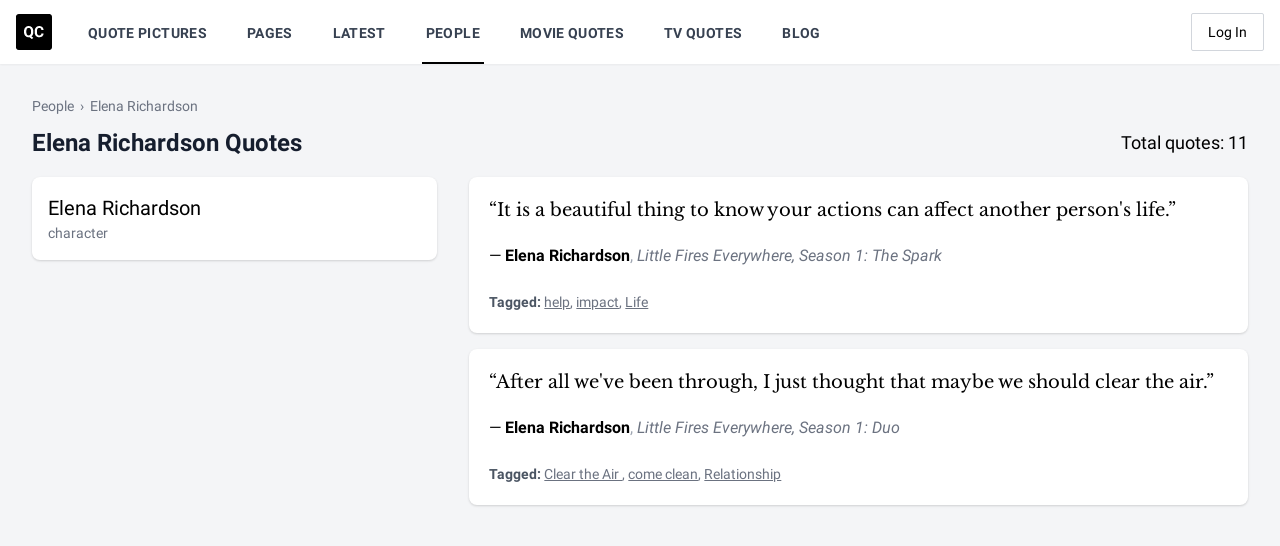

--- FILE ---
content_type: text/plain; charset=utf-8
request_url: https://ads.adthrive.com/http-api/cv2
body_size: 5024
content:
{"om":["-nc8iX5vSM8","0a5rfjl2","0iyi1awv","0kl5wonw","0sm4lr19","1","1011_74_18364062","1011_74_18364134","1028_8728253","10ua7afe","11142692","11509227","11769254","11769257","1185:1610326728","11896988","11968632","119plw33","12010080","12010084","12010088","12168663","12171164","12181287","124843_10","124844_24","124848_8","1611092","17_24104714","17_24632118","17_24632120","17_24696319","17_24766939","17_24766977","17_24794119","17_24794130","1891/84806","1891/84814","18bo9als","1fwexd7i","1h7yhpl7","1ktgrre1","1szmtd70","1ybd10t0","202430_200_EAAYACog7t9UKc5iyzOXBU.xMcbVRrAuHeIU5IyS9qdlP9IeJGUyBMfW1N0_","202430_200_EAAYACogrPcXlVDpv4mCpFHbtASH4.EGy-m7zq791oD26KFcrCUyBCeqWqs_","2132:44283562","2132:45327624","2132:45327625","2132:45327631","2132:45562714","2132:45970184","2132:46039085","2132:46039900","2132:46039902","2179:587183202622605216","2179:587972454577294590","2307:0gpaphas","2307:0qkgm1m4","2307:0y4hf6zu","2307:1ktgrre1","2307:286bn7o6","2307:3v2n6fcp","2307:4etfwvf1","2307:4fk9nxse","2307:4jvxy62x","2307:6431n1h4","2307:6egun54t","2307:6mrds7pc","2307:77gj3an4","2307:7cmeqmw8","2307:7qevw67b","2307:7uqs49qv","2307:7xb3th35","2307:8linfb0q","2307:8orkh93v","2307:9ckgjh5j","2307:9jse9oga","2307:9krcxphu","2307:9mspm15z","2307:a2uqytjp","2307:a566o9hb","2307:a8beztgq","2307:a90208mb","2307:bu0fzuks","2307:cuudl2xr","2307:d8lb4cac","2307:eal0nev6","2307:f3tdw9f3","2307:f7atgbcb","2307:fpbj0p83","2307:g749lgab","2307:gjej01ec","2307:gn3plkq1","2307:h4ri05oz","2307:hfqgqvcv","2307:hn3eanl8","2307:i2aglcoy","2307:i90isgt0","2307:ixnblmho","2307:kbu6vdml","2307:lxoi65lp","2307:n2rcz3xr","2307:n3egwnq7","2307:o4v8lu9d","2307:oo8yaihc","2307:pi9dvb89","2307:q0nt8p8d","2307:r0u09phz","2307:s400875z","2307:tdv4kmro","2307:tty470r7","2307:u30fsj32","2307:u4atmpu4","2307:u5zlepic","2307:uyh45lbv","2307:v958nz4c","2307:xc88kxs9","2307:ya949d2z","2307:yass8yy7","2307:z2zvrgyz","2307:z9ku9v6m","2307:zjn6yvkc","23618421","23t9uf9c","2409_15064_70_85808977","2409_15064_70_85808987","2409_25495_176_CR52092921","2409_25495_176_CR52092957","2409_25495_176_CR52150651","2409_25495_176_CR52178316","2409_25495_176_CR52178317","2409_25495_176_CR52240027","2409_25495_176_CR52240033","2409_25495_176_CR52240037","2409_25495_176_CR52240044","2409_25495_176_CR52240048","2409_25495_176_CR52240058","24xairda","25048614","25_edspht56","25_oz31jrd0","25_ti0s3bz3","25_w3ez2pdd","25_yi6qlg3p","2662_199916_8153743","2662_200562_8166427","2662_200562_8168520","2662_200562_8172720","2662_200562_8172724","2662_200562_8182931","2662_200562_T26329948","2662_200562_T26343991","2676:79096185","2676:86739704","2711_64_12176509","2715_9888_262592","2760:176_CR52092923","2760:176_CR52178317","286bn7o6","28933536","29414696","29414711","2jjp1phz","2pu0gomp","2xe5185b","308_125203_20","31809564","31810016","32283642","32661333","32j56hnc","33419360","33603859","33604310","33604463","33604871","33605023","33605181","33605403","33605623","33606388","33637455","34182009","34534177","3646_185414_T26335189","3646_185414_T26469802","3658_104709_9ckgjh5j","3658_104709_d8lb4cac","3658_104709_s400875z","3658_136236_hn3eanl8","3658_15106_u4atmpu4","3658_175625_bsgbu9lt","3658_18008_h4ri05oz","3658_18008_r6vl3f1t","3658_203382_6egun54t","3658_203382_f3tdw9f3","3658_203382_z2zvrgyz","3658_204350_fqsh3oko","3658_20625_g1cx0n31","3658_87799_kbu6vdml","3658_93957_T26479487","3745kao5","381513943572","39303318","3LMBEkP-wis","3a7sb5xc","3swzj6q3","3v2n6fcp","40209404","409_216416","409_220169","409_225978","409_225980","409_225990","409_225992","409_225993","409_226321","409_226327","409_226342","409_226346","409_226351","409_226356","409_227223","409_227224","409_227227","409_227258","409_227260","409_228367","41532746","42231835","42231859","43919974","439246469228","44023623","44916594","45327625","458901553568","4642109_46_12181287","47370256","481703827","485027845327","48574640","48574845","48673577","49123012","4etfwvf1","4fk9nxse","4n9mre1i","50479792","521167","522_119_6259459","5316_1685752_a0780d94-47f1-41d9-812b-138553be12ec","53v6aquw","547332","5504:203526","5504:203867","5510:1ph78ax2","5510:6431n1h4","5510:9efxb1yn","5510:cymho2zs","5510:h4ri05oz","5510:jlqm3ol6","5510:mznp7ktv","5510:on4c2e72","5510:quk7w53j","5510:u4atmpu4","5510:ujl9wsn7","5510:w31aqin2","55344524","554460","554470","554472","557_409_228115","557_409_228349","557_409_228363","558_93_23t9uf9c","558_93_bsgbu9lt","558_93_u4atmpu4","55961723","56183647","56341213","564549740","5670:8168586","5670:8172741","56824595","5826591541","583652883178231326","587183202622605216","588062576109","59822754","5hizlrgo","5ia3jbdy","5sfc9ja1","600618969","60146355","60157548","60157596","60415630","60638194","61442965","61444664","618576351","618876699","618980679","61900406","61900466","619089559","61916211","61916225","61932920","61932925","61932957","62187798","6226508011","6226527055","6250_66552_1037637336","6250_66552_1074426734","627227759","627290883","627309156","627309159","627506665","628015148","628086965","628153053","628222860","628223277","628360579","628360582","628444259","628444262","628444349","628444433","628444439","628456307","628456310","628456382","628456391","628622163","628622172","628622175","628622178","628622241","628622244","628622250","628683371","628687043","628687157","628687460","628687463","628803013","628841673","629007394","629009180","629167998","629168001","629168010","629168565","629171196","629171202","62971378","630928655","63100664","632096508","636401453420","6365_61796_784880169532","6365_61796_784880263591","6365_61796_784880274628","6365_61796_790184873197","636910768489","63barbg1","63paj2bz","6431n1h4","651637446","651637459","6547_67916_OmWdOhmSMhRnNgYtCpYA","6547_67916_jSkkOHBUm04rdRBx9BVA","659216891404","659713728691","683821359302","695879875","697189968","697189993","697190010","697525780","697876997","698486411","6k18oeki","6tj9m7jw","6z26stpw","6zt4aowl","704889081","705115442","705115523","705910927","706892500","708716458","708727053","709151544","70jx2f16","7354_138543_85809016","74243_74_18364017","74243_74_18364062","74243_74_18364087","74243_74_18364134","74wv3qdx","754085118673","76mreekc","77gj3an4","786935973586","78827816","793266583179","794109848040","79515064","79515074","7969_149355_45999649","79ju1d1h","7cmeqmw8","7fc6xgyo","7sf7w6kh","7x298b3th35","7xb3th35","80072836","80072847","8152859","8152879","8153734","8160967","8168539","8172734","8172738","8193073","8193076","8193078","82133858","82133859","8341_230731_589289985696794383","8341_230731_591283456202345442","85943197","86861993","86925937","8linfb0q","8o298rkh93v","8oadj1fy","8orkh93v","8r5x1f61","8u2upl8r","9010/6d6f4081f445bfe6dd30563fe3476ab4","9057/0328842c8f1d017570ede5c97267f40d","9057/0da634e56b4dee1eb149a27fcef83898","9057/118fd3eefbff5c5b303909fff5103e9c","9057/211d1f0fa71d1a58cabee51f2180e38f","9057/5f448328401da696520ae886a00965e2","90_12764879","9598343","97_8193073","97_8193078","9925w9vu","9cjkvhqm","9i2ttdsc","9krcxphu","9uox3d6i","9zqtrtrf","DKT6hxpvlCE","LotYqaq9D44","NplsJAxRH1w","a2298uqytjp","a3ts2hcp","a7wye4jw","ad6783io","af9kspoi","arkbrnjf","ascierwp","axw5pt53","b39rnvp2","b5idbd4d","b90cwbcd","bc5edztw","bodqfosc","bpecuyjx","bsgbu9lt","bu0fzuks","bwthmrr1","c0mw623r","c1hsjx06","c25t9p0u","c7z0h277","cd40m5wq","chr203vn","cr-2azmi2ttu9vd","cr-2azmi2ttuatj","cr-2azmi2ttubwe","cr-2azmi2ttubxe","cr-6ovjht2euatj","cr-6ovjht2eubwe","cr-7f9n585bu9vd","cr-7f9n585buatj","cr-7f9n585bubxe","cr-98q0xf2yubqk","cr-98qy2h5qubqk","cr-9swoeet4u9vd","cr-Bitc7n_p9iw__vat__49i_k_6v6_h_jce2vj5h_G0l9Rdjrj","cr-g7ywwk2qvft","cr-g7ywwk7qvft","cr-ghun4f53ubwe","cr-hk4q7excuatj","cr-q3xo02ccu9vd","cr-tki3g2enu9vd","cr-tki3g2enuatj","cr-zvo6al4yuatj","cr223-e7sx1g2qxeu","cr223-e8r0zf8qxeu","cu298udl2xr","cuudl2xr","cv0h9mrv","cymho2zs","dd33cca2-fb51-483f-bb98-77eb3a193864","deyq2yw3","dsugp5th","e2c76his","eal0nev6","ekocpzhh","extremereach_creative_76559239","f3h9fqou","f3tdw9f3","f8e4ig0n","fd5sv9q0","fjp0ceax","fleb9ndb","fpbj0p83","fqeh4hao","fqsh3oko","g1cx0n31","g29thswx","g2ozgyf2","g729849lgab","g749lgab","g9z79oc7","ga9te2s9","gbrnhd0n","gn3plkq1","h4ri05oz","heb21q1u","hfqgqvcv","hgrz3ggo","hu8cf63l","i2aglcoy","i90isgt0","iavpvoyp","iiu0wq3s","ipnvu7pa","iu5svso2","iw3id10l","ixnblmho","j4r0agpc","jlqm3ol6","jnerlu0d","joej3cgJuJE","jsy1a3jk","k1aq2uly","k2xfz54q","kbu6vdml","kk5768bd","kx5rgl0a","l45j4icj","l5x3df1q","lasd4xof","lc1wx7d6","lc408s2k","ll77hviy","lxlnailk","m9tz4e6u","mhk98j8a","mne39gsk","motmvbx4","muvxy961","mznp7ktv","n2rcz3xr","n3egwnq7","n8w0plts","nativetouch-32507","njz1puqv","o2s05iig","ocnesxs5","ocwq7ydo","of0pnoue","of8dd9pr","off735cj","oj70mowv","on4c2e72","oo2988yaihc","oo8yaihc","ooo6jtia","op9gtamy","oz31jrd0","p0odjzyt","p0z6d8nt","pa298p9q3pw","pi9dvb89","piwneqqj","pkydekxi","pl298th4l1a","plth4l1a","pm9dmfkk","ppn03peq","pz8lwofu","q33mvhkz","q79txt07","q9plh3qd","qqvgscdx","qt09ii59","quk7w53j","quspexj2","r0u09phz","r3co354x","revf1erj","rk5pkdan","rpzde859","s4s41bit","sdeo60cf","sl57pdtd","t2dlmwva","tcyib76d","ti0s3bz3","tomxatk9","u2x4z0j8","u30fsj32","u4atmpu4","ufe8ea50","ujl9wsn7","utberk8n","uthwjnbu","uyh45lbv","v705kko8","v8w9dp3o","vdcb5d4i","ven7pu1c","vh8e90pf","vwg10e52","vz9aawzl","w5et7cv9","wvuhrb6o","wxfnrapl","wy75flx2","x22981s451d","xcz964hp","xgjdt26g","xncaqh7c","y141rtv6","y44dspxu","ya949d2z","yaan734r","yass8yy7","yi6qlg3p","yq5t5meg","yttz3cyp","z2zvrgyz","z4ptnka9","z9ku9v6m","zep75yl2","zh83vvb7","zqs7z6cq","zw6jpag6","zwk242hn","7979132","7979135"],"pmp":[],"adomains":["123notices.com","1md.org","about.bugmd.com","acelauncher.com","adameve.com","akusoli.com","allyspin.com","askanexpertonline.com","atomapplications.com","bassbet.com","betsson.gr","biz-zone.co","bizreach.jp","braverx.com","bubbleroom.se","bugmd.com","buydrcleanspray.com","byrna.com","capitaloneshopping.com","clarifion.com","combatironapparel.com","controlcase.com","convertwithwave.com","cotosen.com","countingmypennies.com","cratedb.com","croisieurope.be","cs.money","dallasnews.com","definition.org","derila-ergo.com","dhgate.com","dhs.gov","displate.com","easyprint.app","easyrecipefinder.co","fabpop.net","familynow.club","fla-keys.com","folkaly.com","g123.jp","gameswaka.com","getbugmd.com","getconsumerchoice.com","getcubbie.com","gowavebrowser.co","gowdr.com","gransino.com","grosvenorcasinos.com","guard.io","hero-wars.com","holts.com","instantbuzz.net","itsmanual.com","jackpotcitycasino.com","justanswer.com","justanswer.es","la-date.com","lightinthebox.com","liverrenew.com","local.com","lovehoney.com","lulutox.com","lymphsystemsupport.com","manualsdirectory.org","meccabingo.com","medimops.de","mensdrivingforce.com","millioner.com","miniretornaveis.com","mobiplus.me","myiq.com","national-lottery.co.uk","naturalhealthreports.net","nbliver360.com","nikke-global.com","nordicspirit.co.uk","nuubu.com","onlinemanualspdf.co","original-play.com","outliermodel.com","paperela.com","paradisestays.site","parasiterelief.com","peta.org","photoshelter.com","plannedparenthood.org","playvod-za.com","printeasilyapp.com","printwithwave.com","profitor.com","quicklearnx.com","quickrecipehub.com","rakuten-sec.co.jp","rangeusa.com","refinancegold.com","robocat.com","royalcaribbean.com","saba.com.mx","shift.com","simple.life","spinbara.com","systeme.io","taboola.com","tackenberg.de","temu.com","tenfactorialrocks.com","theoceanac.com","topaipick.com","totaladblock.com","usconcealedcarry.com","vagisil.com","vegashero.com","vegogarden.com","veryfast.io","viewmanuals.com","viewrecipe.net","votervoice.net","vuse.com","wavebrowser.co","wavebrowserpro.com","weareplannedparenthood.org","xiaflex.com","yourchamilia.com"]}